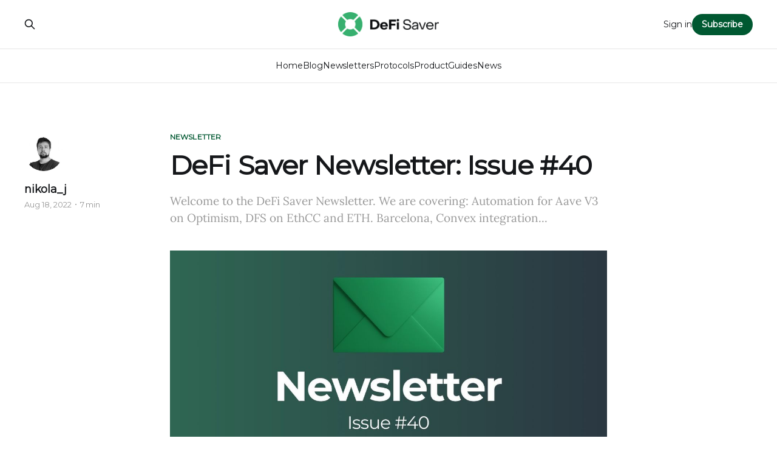

--- FILE ---
content_type: text/html; charset=utf-8
request_url: https://blog.defisaver.com/defi-saver-newsletter-issue-40/
body_size: 10852
content:
<!DOCTYPE html>
<html lang="en">

<head>
    <meta charset="utf-8">
    <meta name="viewport" content="width=device-width, initial-scale=1">
    <title>DeFi Saver Newsletter #40</title>
    <link rel="stylesheet" href="/assets/built/screen.css?v=035cd670cb">

    <meta name="description" content="Welcome to the DeFi Saver Newsletter. We are covering: Automation for Aave V3 on Optimism, DFS on EthCC and ETH. Barcelona, Convex integration...">
    <link rel="icon" href="https://blog.defisaver.com/content/images/size/w256h256/2021/09/DFSPNG2.png" type="image/png">
    <link rel="canonical" href="https://blog.defisaver.com/defi-saver-newsletter-issue-40/">
    <meta name="referrer" content="no-referrer-when-downgrade">
    <link rel="amphtml" href="https://blog.defisaver.com/defi-saver-newsletter-issue-40/amp/">
    
    <meta property="og:site_name" content="DeFi Saver Blog">
    <meta property="og:type" content="article">
    <meta property="og:title" content="DeFi Saver Newsletter #40">
    <meta property="og:description" content="Welcome to the DeFi Saver Newsletter. We are covering: Automation for Aave V3 on Optimism, DFS on EthCC and ETH. Barcelona, Convex integration...">
    <meta property="og:url" content="https://blog.defisaver.com/defi-saver-newsletter-issue-40/">
    <meta property="og:image" content="https://blog.defisaver.com/content/images/2022/08/defi-saver-newsletter-issue-40-2022.jpg">
    <meta property="article:published_time" content="2022-08-18T18:02:00.000Z">
    <meta property="article:modified_time" content="2025-12-26T16:02:27.000Z">
    <meta property="article:tag" content="Newsletter">
    
    <meta name="twitter:card" content="summary_large_image">
    <meta name="twitter:title" content="DeFi Saver Newsletter #40">
    <meta name="twitter:description" content="Welcome to the DeFi Saver Newsletter. We are covering: Automation for Aave V3 on Optimism, DFS on EthCC and ETH. Barcelona, Convex integration...">
    <meta name="twitter:url" content="https://blog.defisaver.com/defi-saver-newsletter-issue-40/">
    <meta name="twitter:image" content="https://blog.defisaver.com/content/images/2022/08/defi-saver-newsletter-issue-40-2022.jpg">
    <meta name="twitter:label1" content="Written by">
    <meta name="twitter:data1" content="nikola_j">
    <meta name="twitter:label2" content="Filed under">
    <meta name="twitter:data2" content="Newsletter">
    <meta name="twitter:site" content="@DeFiSaver">
    <meta name="twitter:creator" content="@_nikolajankovic">
    <meta property="og:image:width" content="1200">
    <meta property="og:image:height" content="612">
    
    <script type="application/ld+json">
{
    "@context": "https://schema.org",
    "@type": "Article",
    "publisher": {
        "@type": "Organization",
        "name": "DeFi Saver Blog",
        "url": "https://blog.defisaver.com/",
        "logo": {
            "@type": "ImageObject",
            "url": "https://blog.defisaver.com/content/images/2023/09/defi-saver-dark-text.png"
        }
    },
    "author": {
        "@type": "Person",
        "name": "nikola_j",
        "image": {
            "@type": "ImageObject",
            "url": "//www.gravatar.com/avatar/a3ec7596e7994451301964e66510f721?s=250&d=mm&r=x",
            "width": 250,
            "height": 250
        },
        "url": "https://blog.defisaver.com/author/nikola_j/",
        "sameAs": [
            "https://twitter.com/_nikolajankovic"
        ]
    },
    "headline": "DeFi Saver Newsletter #40",
    "url": "https://blog.defisaver.com/defi-saver-newsletter-issue-40/",
    "datePublished": "2022-08-18T18:02:00.000Z",
    "dateModified": "2025-12-26T16:02:27.000Z",
    "image": {
        "@type": "ImageObject",
        "url": "https://blog.defisaver.com/content/images/2022/08/defi-saver-newsletter-issue-40-2022.jpg",
        "width": 1200,
        "height": 612
    },
    "keywords": "Newsletter",
    "description": "Welcome to the DeFi Saver Newsletter. We are covering: Automation for Aave V3 on Optimism, DFS on EthCC and ETH. Barcelona, Convex integration...",
    "mainEntityOfPage": "https://blog.defisaver.com/defi-saver-newsletter-issue-40/"
}
    </script>

    <meta name="generator" content="Ghost 5.98">
    <link rel="alternate" type="application/rss+xml" title="DeFi Saver Blog" href="https://blog.defisaver.com/rss/">
    <script defer src="https://cdn.jsdelivr.net/ghost/portal@~2.45/umd/portal.min.js" data-i18n="false" data-ghost="https://blog.defisaver.com/" data-key="91ca045c5a369b82940f448e02" data-api="https://blog.defisaver.com/ghost/api/content/" crossorigin="anonymous"></script><style id="gh-members-styles">.gh-post-upgrade-cta-content,
.gh-post-upgrade-cta {
    display: flex;
    flex-direction: column;
    align-items: center;
    font-family: -apple-system, BlinkMacSystemFont, 'Segoe UI', Roboto, Oxygen, Ubuntu, Cantarell, 'Open Sans', 'Helvetica Neue', sans-serif;
    text-align: center;
    width: 100%;
    color: #ffffff;
    font-size: 16px;
}

.gh-post-upgrade-cta-content {
    border-radius: 8px;
    padding: 40px 4vw;
}

.gh-post-upgrade-cta h2 {
    color: #ffffff;
    font-size: 28px;
    letter-spacing: -0.2px;
    margin: 0;
    padding: 0;
}

.gh-post-upgrade-cta p {
    margin: 20px 0 0;
    padding: 0;
}

.gh-post-upgrade-cta small {
    font-size: 16px;
    letter-spacing: -0.2px;
}

.gh-post-upgrade-cta a {
    color: #ffffff;
    cursor: pointer;
    font-weight: 500;
    box-shadow: none;
    text-decoration: underline;
}

.gh-post-upgrade-cta a:hover {
    color: #ffffff;
    opacity: 0.8;
    box-shadow: none;
    text-decoration: underline;
}

.gh-post-upgrade-cta a.gh-btn {
    display: block;
    background: #ffffff;
    text-decoration: none;
    margin: 28px 0 0;
    padding: 8px 18px;
    border-radius: 4px;
    font-size: 16px;
    font-weight: 600;
}

.gh-post-upgrade-cta a.gh-btn:hover {
    opacity: 0.92;
}</style>
    <script defer src="https://cdn.jsdelivr.net/ghost/sodo-search@~1.4/umd/sodo-search.min.js" data-key="91ca045c5a369b82940f448e02" data-styles="https://cdn.jsdelivr.net/ghost/sodo-search@~1.4/umd/main.css" data-sodo-search="https://blog.defisaver.com/" data-locale="en" crossorigin="anonymous"></script>
    
    <link href="https://blog.defisaver.com/webmentions/receive/" rel="webmention">
    <script defer src="/public/cards.min.js?v=035cd670cb"></script>
    <link rel="stylesheet" type="text/css" href="/public/cards.min.css?v=035cd670cb">
    <script defer src="/public/member-attribution.min.js?v=035cd670cb"></script><style>:root {--ghost-accent-color: #005831;}</style>
    <!-- plausible -->
<script defer data-domain="app.defisaver.com" src="https://plausible.io/js/script.js"></script>
<!-- plausible -->


<link href='https://fonts.googleapis.com/css2?family=Montserrat&display=swap' rel='stylesheet'>

<style>
  body {
    font-family: 'Montserrat', sans-serif;
  }
</style>

<style>
  .post-card-title {
    font-family: 'Montserrat', sans-serif;
    font-weight: 700;
  }
</style>

<style>
  .site-header-content {
    font-family: 'Montserrat', sans-serif;
    font-weight: 600;
  }
</style>
</head>

<body class="post-template tag-newsletter tag-hash-import-2024-11-01-14-24 is-head-stacked has-serif-body">
<div class="gh-site">

    <header id="gh-head" class="gh-head gh-outer">
        <div class="gh-head-inner gh-inner">
            <div class="gh-head-brand">
                <div class="gh-head-brand-wrapper">
                    
                    <a class="gh-head-logo" href="https://blog.defisaver.com">
                            <img src="https://blog.defisaver.com/content/images/2023/09/defi-saver-dark-text.png" alt="DeFi Saver Blog">
                    </a>
                    
                </div>
                <button class="gh-search gh-icon-btn" aria-label="Search this site" data-ghost-search><svg xmlns="http://www.w3.org/2000/svg" fill="none" viewBox="0 0 24 24" stroke="currentColor" stroke-width="2" width="20" height="20"><path stroke-linecap="round" stroke-linejoin="round" d="M21 21l-6-6m2-5a7 7 0 11-14 0 7 7 0 0114 0z"></path></svg></button>
                <button class="gh-burger"></button>
            </div>

            <nav class="gh-head-menu">
                <ul class="nav">
    <li class="nav-home"><a href="https://defisaver.com/">Home</a></li>
    <li class="nav-blog"><a href="https://blog.defisaver.com/">Blog</a></li>
    <li class="nav-newsletters"><a href="https://blog.defisaver.com/tag/newsletter/">Newsletters</a></li>
    <li class="nav-protocols"><a href="https://blog.defisaver.com/tag/protocols/">Protocols</a></li>
    <li class="nav-product"><a href="https://blog.defisaver.com/tag/product/">Product</a></li>
    <li class="nav-guides"><a href="https://blog.defisaver.com/tag/guides/">Guides</a></li>
    <li class="nav-news"><a href="https://blog.defisaver.com/tag/news/">News</a></li>
</ul>

            </nav>

            <div class="gh-head-actions">
                    <button class="gh-search gh-icon-btn" aria-label="Search this site" data-ghost-search><svg xmlns="http://www.w3.org/2000/svg" fill="none" viewBox="0 0 24 24" stroke="currentColor" stroke-width="2" width="20" height="20"><path stroke-linecap="round" stroke-linejoin="round" d="M21 21l-6-6m2-5a7 7 0 11-14 0 7 7 0 0114 0z"></path></svg></button>
                    <div class="gh-head-members">
                                <a class="gh-head-link" href="#/portal/signin" data-portal="signin">Sign in</a>
                                <a class="gh-head-btn gh-btn gh-primary-btn" href="#/portal/signup" data-portal="signup">Subscribe</a>
                    </div>
            </div>
        </div>
    </header>

    
<main class="gh-main">
        <article class="gh-article post tag-newsletter tag-hash-import-2024-11-01-14-24">

            <header class="gh-article-header gh-canvas">
                    <a class="gh-article-tag" href="https://blog.defisaver.com/tag/newsletter/">Newsletter</a>

                <h1 class="gh-article-title">DeFi Saver Newsletter: Issue #40</h1>

                    <aside class="gh-article-sidebar">

        <div class="gh-author-image-list">
                <a class="gh-author-image" href="/author/nikola_j/">
                        <img src="//www.gravatar.com/avatar/a3ec7596e7994451301964e66510f721?s&#x3D;250&amp;d&#x3D;mm&amp;r&#x3D;x" alt="nikola_j">
                </a>
        </div>

        <div class="gh-author-name-list">
                <h4 class="gh-author-name">
                    <a href="/author/nikola_j/">nikola_j</a>
                </h4>
                
        </div>

        <div class="gh-article-meta">
            <div class="gh-article-meta-inner">
                <time class="gh-article-date" datetime="2022-08-18">Aug 18, 2022</time>
                    <span class="gh-article-meta-sep"></span>
                    <span class="gh-article-length">7 min</span>
            </div>
        </div>

    </aside>

                    <p class="gh-article-excerpt">Welcome to the DeFi Saver Newsletter. We are covering: Automation for Aave V3 on Optimism, DFS on EthCC and ETH. Barcelona, Convex integration...</p>

                    <figure class="gh-article-image">
        <img
            srcset="/content/images/size/w300/2022/08/defi-saver-newsletter-issue-40-2022.jpg 300w,
                    /content/images/size/w720/2022/08/defi-saver-newsletter-issue-40-2022.jpg 720w,
                    /content/images/size/w960/2022/08/defi-saver-newsletter-issue-40-2022.jpg 960w,
                    /content/images/size/w1200/2022/08/defi-saver-newsletter-issue-40-2022.jpg 1200w,
                    /content/images/size/w2000/2022/08/defi-saver-newsletter-issue-40-2022.jpg 2000w"
            sizes="(max-width: 1200px) 100vw, 1200px"
            src="/content/images/size/w1200/2022/08/defi-saver-newsletter-issue-40-2022.jpg"
            alt="DeFi Saver Newsletter: Issue #40"
        >
    </figure>
            </header>

            <section class="gh-content gh-canvas">
                <p><em>Welcome to our latest newsletter, covering recent DeFi Saver updates, stats and ecosystem happenings!</em></p><h3 id="newsletter-updates">Newsletter updates</h3><p>Before we get to the latest juicy bits, we first need to get some maintenance done, so let's just briefly talk about the changes to the newsletter we'll be applying moving forward.</p><p>Firstly, there's the name change. Using the last month's name in the title of the post always felt odd and off-putting, if not slightly confusing - "why am I receiving the July newsletter mid-August??". Similarly, using the current month's name doesn't really make sense either, since we're mostly covering last month's events. Because of this, we'll just go with numbers and, since this is the 40th month since DeFi Saver went live on Ethereum mainnet in April 2019, this post will be #40.</p><p>Secondly, we're simplifying the format of the newsletter in order to ensure they come out quicker and closer to the beginning of each new month. While we liked covering the happenings in the broader crypto world and doing short market analysis in previous posts, our guess is that you subscribed primarily to hear about DeFi Saver updates and you probably already get the other news elsewhere.</p><p>Lastly, we'd still like to note that we're always open to feedback, so if you've liked our previous newsletters mostly because of the intro commentary or have suggestions on how we can make these better in the future, please do tell us, either in the <a href="https://discord.com/invite/XGDJHhZ?ref=blog.defisaver.com">DFS discord</a> or via <a href="https://twitter.com/DeFiSaver?ref=blog.defisaver.com">Twitter DM</a>. </p><p>Now, off to the news!</p><h2 id="defi-saver-news-and-updates">DeFi Saver news and updates</h2><p>Summer months can sometimes be slow, but July had two major events for us, as well as some nice, smaller happenings.</p><h3 id="automation-for-aave-v3-on-optimism">Automation for Aave v3 on Optimism</h3><p>Our expansion to L2s continues with our first automation features going live on Optimism, where you can now find our traditional auto-repay and auto-boost combo available for use.</p><figure class="kg-card kg-embed-card"><blockquote class="twitter-tweet"><p lang="en" dir="ltr">DFS Automation for <a href="https://twitter.com/AaveAave?ref_src=twsrc%5Etfw&ref=blog.defisaver.com">@AaveAave</a> v3 on <a href="https://twitter.com/optimismFND?ref_src=twsrc%5Etfw&ref=blog.defisaver.com">@OptimismFND</a> is NOW LIVE!🥳<br><br>You can now setup trustless liquidation protection for your Aave v3 positions and enjoy your vacation or sleep calmly knowing that your assets will be protected at all times.🛡️<br><br>Available at: <a href="https://t.co/S99pgpD5oh?ref=blog.defisaver.com">https://t.co/S99pgpD5oh</a> <a href="https://t.co/AiMCd4RToB?ref=blog.defisaver.com">pic.twitter.com/AiMCd4RToB</a></p>— DeFi Saver (@DeFiSaver) <a href="https://twitter.com/DeFiSaver/status/1549063567214686208?ref_src=twsrc%5Etfw&ref=blog.defisaver.com">July 18, 2022</a></blockquote>
<script async="" src="https://platform.twitter.com/widgets.js" charset="utf-8"></script></figure><p>This is by far the most important release for us recently, as automation has provided tremendous quality of life improvements for all users of supported lending protocols, but it started becoming increasingly inaccessible as transaction fees grew higher and higher on Ethereum mainnet (though they've also been surprisingly low for a while, so we'll likely revisit those minimum debt requirements - stay tuned for that!).</p><p>With the rise of L2s such as Optimism, we're now finally able to offer automation options to DeFi users in an immensely more accessible environment. If you've been keeping an eye on the <a href="https://twitter.com/DeFiSaverBot?ref=blog.defisaver.com">DFS Bot feed</a> on Twitter, then you probably already noticed that even complex transactions such as boosts and repays can cost as low as ~$0.5.</p><p>As a quick reminder, these automation options have two main use cases:</p><ol><li>Liquidation protection - if you only enable auto-repay, this can be used as liquidation protection for your position, as it will automatically unwind your position in case of market drops and keep </li><li><a href="https://help.defisaver.com/features/automation/automation-strategies?ref=blog.defisaver.com" rel="noreferrer">Automated leverage management</a> - with both auto-repay and auto-boost enabled, you can effectively configure and run a constant leverage position, which can be beneficial if the market keeps going in your predicted direction without larger pullbacks. This is a concept that our long time DFS Discord member @experience wrote about in detail <a href="https://www.learnedtrustlessness.io/blog/constant-leverage?ref=blog.defisaver.com">in one of their blog posts</a>.</li></ol><p>Moving forward, we'll certainly be looking to both offer more varied automated strategies on L2, as well as provide automation options for more protocols in the coming months.</p><h3 id="dfs-at-ethcc-5%F0%9F%87%AB%F0%9F%87%B7">DFS at EthCC 5🇫🇷</h3><p>The largest Eth EU event of the year took place on July 19-21 in the beautiful (and initially extremely hot) Paris. During our stay at EthCC, we had a booth set up and spent all of the three days at Maison de la Mutualité talking with users, partners from integrated protocols, and really anyone interested in DeFi Saver (or the cute French-themed merch we had).</p><figure class="kg-card kg-embed-card"><blockquote class="twitter-tweet"><p lang="en" dir="ltr">The <a href="https://twitter.com/EthCC?ref_src=twsrc%5Etfw&ref=blog.defisaver.com">@EthCC</a> week is on and you can find a bunch of people from our team on the 5th floor of the venue - come have a chat and grab some DFS merch!👋<br><br>Oh, and we'll have special guests from the legendary <a href="https://twitter.com/iearnfinance?ref_src=twsrc%5Etfw&ref=blog.defisaver.com">@iearnfinance</a> at the booth, too! Check their tweet below for details.🤝👇 <a href="https://t.co/cIzoDXbqJp?ref=blog.defisaver.com">https://t.co/cIzoDXbqJp</a> <a href="https://t.co/Oxdf0UykT6?ref=blog.defisaver.com">pic.twitter.com/Oxdf0UykT6</a></p>— DeFi Saver (@DeFiSaver) <a href="https://twitter.com/DeFiSaver/status/1549304670249705472?ref_src=twsrc%5Etfw&ref=blog.defisaver.com">July 19, 2022</a></blockquote>
<script async="" src="https://platform.twitter.com/widgets.js" charset="utf-8"></script></figure><p>On the first day, we even had guests from Yearn at the booth, and then later spent the evening at a boat party we co-hosted with people from 0x, Beamer, and Sushi.</p><figure class="kg-card kg-embed-card"><blockquote class="twitter-tweet"><p lang="en" dir="ltr">Thank you to all that boarded the Boaty McBoat Party last night! ⛴️<br><br>A huge shout out to our partners <a href="https://twitter.com/LidoFinance?ref_src=twsrc%5Etfw&ref=blog.defisaver.com">@LidoFinance</a> <a href="https://twitter.com/0xProject?ref_src=twsrc%5Etfw&ref=blog.defisaver.com">@0xProject</a> <a href="https://twitter.com/SushiSwap?ref_src=twsrc%5Etfw&ref=blog.defisaver.com">@SushiSwap</a> <a href="https://twitter.com/GtonCapital?ref_src=twsrc%5Etfw&ref=blog.defisaver.com">@GtonCapital</a> <a href="https://twitter.com/DeFiSaver?ref_src=twsrc%5Etfw&ref=blog.defisaver.com">@DeFiSaver</a> for the amazing discussion!<a href="https://twitter.com/hashtag/EthCC5?src=hash&ref_src=twsrc%5Etfw&ref=blog.defisaver.com">#EthCC5</a> <a href="https://twitter.com/hashtag/Paris?src=hash&ref_src=twsrc%5Etfw&ref=blog.defisaver.com">#Paris</a> <a href="https://twitter.com/hashtag/Web3?src=hash&ref_src=twsrc%5Etfw&ref=blog.defisaver.com">#Web3</a> <a href="https://t.co/Qh4Vc9xhM8?ref=blog.defisaver.com">pic.twitter.com/Qh4Vc9xhM8</a></p>— Beamer Bridge (@BeamerBridge) <a href="https://twitter.com/BeamerBridge/status/1549654303010279424?ref_src=twsrc%5Etfw&ref=blog.defisaver.com">July 20, 2022</a></blockquote>
<script async="" src="https://platform.twitter.com/widgets.js" charset="utf-8"></script></figure><p>The second day of EthCC started with some well needed rain after one of the hottest days in the history of Paris, which resulted in a much slower day at the venue (though it may also be the case that many got too rekt at Daivinity the night before).</p><p>However, the last day brought the crowd back in and it was a great wrap up of the event, with one of the highlights being Vitalik's speech on the future of Ethereum in front of a <em>packed</em> Grand Amphi Théatre.</p><p>We had a blast in Paris and are very glad that we were able to support this year's edition through sponsoring, as it's historically been one of our favourite and most visited events. <em>See you again next year, Paris!</em></p><h3 id="convex-integration-added-to-smart-savings">Convex integration added to Smart Savings</h3><p>In our aim to make DeFi Saver a complete, well-rounded solution for utilising decentralised finance, we have added support for Convex, which has very quickly grown into one of the most used protocols in all of DeFi on Ethereum.</p><figure class="kg-card kg-embed-card"><blockquote class="twitter-tweet"><p lang="en" dir="ltr">Today we go live with our latest integration: <a href="https://twitter.com/ConvexFinance?ref_src=twsrc%5Etfw&ref=blog.defisaver.com">@ConvexFinance</a> 🥳<br><br>Convex is joining the company of <a href="https://twitter.com/mstable_?ref_src=twsrc%5Etfw&ref=blog.defisaver.com">@mstable_</a> and <a href="https://twitter.com/iearnfinance?ref_src=twsrc%5Etfw&ref=blog.defisaver.com">@iearnfinance</a> in our Smart Savings dashboard allowing users quick, simple, and safe access to yield.<br><br>Now available at: <a href="https://t.co/QAFp2D2P1Q?ref=blog.defisaver.com">https://t.co/QAFp2D2P1Q</a> <a href="https://t.co/FxR028h2De?ref=blog.defisaver.com">pic.twitter.com/FxR028h2De</a></p>— DeFi Saver (@DeFiSaver) <a href="https://twitter.com/DeFiSaver/status/1546522514427461634?ref_src=twsrc%5Etfw&ref=blog.defisaver.com">July 11, 2022</a></blockquote>
<script async="" src="https://platform.twitter.com/widgets.js" charset="utf-8"></script></figure><p>Specifically, Convex has been integrated into our Smart Savings dashboard, where you can now add liquidity into any of their most popular pools in just one single transaction, with the app handling all the needed steps for you in the process.</p><p>As far as we know, this is the first Convex integration that offers instant "zapping" in and out, so we're pretty proud of this one. And the yield available is pretty great, too, so we recommend <a href="https://app.defisaver.com/smart-savings?ref=blog.defisaver.com">checking it out</a> (and don't forget to try things out in simulation mode first!).</p><h3 id="dfs-visited-ethbarcelona-too%F0%9F%87%AA%F0%9F%87%B8">DFS visited ETHBarcelona, too🇪🇸</h3><p>Visiting as many ETH events as possible has been one of our goals for this year, so we've had a nice three-piece team representing DeFi Saver in Barcelona, too.</p><figure class="kg-card kg-embed-card"><blockquote class="twitter-tweet"><p lang="en" dir="ltr">Anyone at <a href="https://twitter.com/eth_barcelona?ref_src=twsrc%5Etfw&ref=blog.defisaver.com">@eth_barcelona</a>?👀<br><br>We've got a handsome trio of <a href="https://twitter.com/djoney_?ref_src=twsrc%5Etfw&ref=blog.defisaver.com">@djoney_</a>, <a href="https://twitter.com/9cuso6?ref_src=twsrc%5Etfw&ref=blog.defisaver.com">@9cuso6</a> &amp; <a href="https://twitter.com/sreckonikola?ref_src=twsrc%5Etfw&ref=blog.defisaver.com">@sreckonikola</a> at the venue - feel free to stop them to chat anything related to DFS, automated strategies and defi in general!👋 <a href="https://t.co/syn6DQC2Vb?ref=blog.defisaver.com">pic.twitter.com/syn6DQC2Vb</a></p>— DeFi Saver (@DeFiSaver) <a href="https://twitter.com/DeFiSaver/status/1544657466155302913?ref_src=twsrc%5Etfw&ref=blog.defisaver.com">July 6, 2022</a></blockquote>
<script async="" src="https://platform.twitter.com/widgets.js" charset="utf-8"></script></figure><p>While our guys had a great time in Barcelona, we were also saddened to hear that the neighbouring Liscon <a href="https://twitter.com/0xliscon/status/1544304333419864066?ref=blog.defisaver.com">has been cancelled</a> for this year (though the ETH Lisbon hackathon <em>is</em> still on).</p><p>With our most interesting happenings in July covered, we also have two bits of news from projects we support that we wanted to highlight:</p><ul><li>Aave shared plans for $GHO stablecoin pegged to USD <a href="https://governance.aave.com/t/introducing-gho/8730?ref=blog.defisaver.com">on the Aave forum</a> (and the <a href="https://twitter.com/AaveAave/status/1553696756633944064?ref=blog.defisaver.com">initial vote</a> for community approval has already passed!)</li><li>0x introduced slippage protection for all trades done using the 0x API, with details available <a href="https://blog.0x.org/slippage-protection-for-0x-api/?ref=blog.defisaver.com">on their blog</a></li></ul><h2 id="july-stats">July stats</h2><p>On L1, users made $86M of trade volume during July, with over 1610 unique leverage management transactions and custom recipes done at DeFi Saver. While this has been one of the slowest months this year, this activity trend actually coincides with <a href="https://dune.com/queries/1847/3261?ref=blog.defisaver.com">global dex volume</a> trends.</p><p>Across the bridge, on L2s, we saw over 100 leverage management transactions on Arbitrum and another 150 on Optimism, though we're still setting up on-chain activity tracking there, so we probably missed some and we'll be looking to have more accurate transaction and volume numbers on L2s from August onwards.</p><p>In terms of Automation on L1, at the end of July, there were 160 MakerDAO, 35 Compound, and 47 Aave automated positions — a total of 242 unique positions with DFS Automation enabled.🤖</p><p>The total amount of managed collateral at the end of July included 63,300 ETH, 800 WBTC, 6,600 stETH, 4,800,000 DAI, 3,800,000 USDC, 95,700 LINK, 23 renBTC, and 675,300 MATIC among other collateralized assets. DeFi Saver Automation managed around $153M of collateralized assets in different user-created positions at the end of the month.</p><h2 id="community-coverage-shoutouts">Community coverage &amp; shoutouts</h2><p>There has been some <em>massive</em> coverage of DeFi Saver in July and we really recommend checking out all of these.</p><p>First, there's the story of DFS laid out by Joel from Decentralised.co with some background story and solid analysis of how and why things worked out well for us so far:</p><figure class="kg-card kg-embed-card"><blockquote class="twitter-tweet"><p lang="en" dir="ltr">Some ~5.6 billion dollars have flown through <a href="https://twitter.com/DeFiSaver?ref_src=twsrc%5Etfw&ref=blog.defisaver.com">@DeFiSaver</a>'s product in the last 3 years - with no token and a small team of ~15 people. Found it pretty intriguing how smart contracts help scale.<br><br>Captured their story in a long form today. Take a look.<a href="https://t.co/xnhoGT04gj?ref=blog.defisaver.com">https://t.co/xnhoGT04gj</a></p>— Joel John 🪳🦞 (@joel_john95) <a href="https://twitter.com/joel_john95/status/1549407332391882752?ref_src=twsrc%5Etfw&ref=blog.defisaver.com">July 19, 2022</a></blockquote>
<script async="" src="https://platform.twitter.com/widgets.js" charset="utf-8"></script></figure><p>And speaking of stories, there was also an interview with our project lead and head of solidity Nenad, done by Token Terminal:</p><figure class="kg-card kg-embed-card"><blockquote class="twitter-tweet"><p lang="en" dir="ltr">A new 15-minute fundamentals is out!🔥<br><br>In this series, we interview core protocol contributors &amp; together dive into the details behind the charts available on Token Terminal.<br><br>For our latest episode, we had the pleasure of hosting <a href="https://twitter.com/NPalinkasevic?ref_src=twsrc%5Etfw&ref=blog.defisaver.com">@NPalinkasevic</a> from <a href="https://twitter.com/DeFiSaver?ref_src=twsrc%5Etfw&ref=blog.defisaver.com">@DeFiSaver</a>.<br><br>Tune in below! <a href="https://t.co/56JNPIZ6f1?ref=blog.defisaver.com">pic.twitter.com/56JNPIZ6f1</a></p>— Token Terminal (@tokenterminal) <a href="https://twitter.com/tokenterminal/status/1546831331526582274?ref_src=twsrc%5Etfw&ref=blog.defisaver.com">July 12, 2022</a></blockquote>
<script async="" src="https://platform.twitter.com/widgets.js" charset="utf-8"></script></figure><p>Moreover, Nenad also joined one of our Nikolas (this one being the frontend team lead) on a live demo call with our friends from 0x:</p><figure class="kg-card kg-embed-card"><blockquote class="twitter-tweet"><p lang="en" dir="ltr">Going live in 20 mins with <a href="https://twitter.com/NPalinkasevic?ref_src=twsrc%5Etfw&ref=blog.defisaver.com">@NPalinkasevic</a> and <a href="https://twitter.com/sterluu?ref_src=twsrc%5Etfw&ref=blog.defisaver.com">@sterluu</a> from <a href="https://twitter.com/DeFiSaver?ref_src=twsrc%5Etfw&ref=blog.defisaver.com">@DeFiSaver</a>! <a href="https://twitter.com/hashtag/PoweredBy0x?src=hash&ref_src=twsrc%5Etfw&ref=blog.defisaver.com">#PoweredBy0x</a> ⚡️<br><br>Tune in on Twitter or YouTube: <a href="https://t.co/efa0Xdq8Jx?ref=blog.defisaver.com">https://t.co/efa0Xdq8Jx</a></p>— 0x (@0xProject) <a href="https://twitter.com/0xProject/status/1544352950692106240?ref_src=twsrc%5Etfw&ref=blog.defisaver.com">July 5, 2022</a></blockquote>
<script async="" src="https://platform.twitter.com/widgets.js" charset="utf-8"></script></figure><p>And finally, we also have to highlight this great thread explaining our Recipe Creator, prepared by Danger and the rest of the team at Today in DeFi:</p><figure class="kg-card kg-embed-card"><blockquote class="twitter-tweet"><p lang="en" dir="ltr">Want to earn extra yield on your Maker Vault?<br><br>Want to get yield on your leveraged ETH? <br><br>Want to get (more) yield on your ETH or stETH? <a href="https://twitter.com/DeFiSaver?ref_src=twsrc%5Etfw&ref=blog.defisaver.com">@DeFiSaver</a>'s Recipe Creator lets you do these and more in one simple transaction. <a href="https://t.co/K2EL9BXmiI?ref=blog.defisaver.com">pic.twitter.com/K2EL9BXmiI</a></p>— Today in DeFi (@todayindefi) <a href="https://twitter.com/todayindefi/status/1553037371062398977?ref_src=twsrc%5Etfw&ref=blog.defisaver.com">July 29, 2022</a></blockquote>
<script async="" src="https://platform.twitter.com/widgets.js" charset="utf-8"></script></figure><p>That would be all for this issue of the DFS newsletter. Thank you all for reading and see you again next month!</p><p><strong>Stay connected:</strong><br>🌍: <a href="https://defisaver.com/?ref=blog.defisaver.com">DeFiSaver.com</a><br>💬: <a href="https://discordapp.com/invite/XGDJHhZ?ref=blog.defisaver.com">Official Discord</a><br>📢: <a href="https://twitter.com/defisaver?ref=blog.defisaver.com">Official Twitter</a><br>🗣️: <a href="http://forum.defisaver.com/?ref=blog.defisaver.com">DeFi Saver Forum</a></p>
            </section>

        </article>

                <div class="gh-read-next gh-canvas">
                <section class="gh-pagehead">
                    <h4 class="gh-pagehead-title">Read next</h4>
                </section>

                <div class="gh-topic gh-topic-grid">
                    <div class="gh-topic-content">
                            <article class="gh-card post">
    <a class="gh-card-link" href="/defi-saver-newsletter-january-2026/">
            <figure class="gh-card-image">
                <img
                    srcset="/content/images/size/w300/2026/01/1920x1080-newsletter-2026-january-2.jpg 300w,
                            /content/images/size/w720/2026/01/1920x1080-newsletter-2026-january-2.jpg 720w,
                            /content/images/size/w960/2026/01/1920x1080-newsletter-2026-january-2.jpg 960w,
                            /content/images/size/w1200/2026/01/1920x1080-newsletter-2026-january-2.jpg 1200w,
                            /content/images/size/w2000/2026/01/1920x1080-newsletter-2026-january-2.jpg 2000w"
                    sizes="(max-width: 1200px) 100vw, 1200px"
                    src="/content/images/size/w720/2026/01/1920x1080-newsletter-2026-january-2.jpg"
                    alt="DeFi Saver Newsletter: January 2026"
                >
            </figure>

        <div class="gh-card-wrapper">
            <header class="gh-card-header">
                <h3 class="gh-card-title">DeFi Saver Newsletter: January 2026</h3>
            </header>

                    <div class="gh-card-excerpt">With this issue, we&#39;re officially wrapping up 2025 with ecosystem news from December, an array of DFS enhancements, and of course, our 2025 Automation metrics.</div>

            <footer class="gh-card-footer">
                <span class="gh-card-author">Alex</span>
                <time class="gh-card-date" datetime="2026-01-10">Jan 10, 2026</time>
            </footer>
        </div>
    </a>
</article>                            <article class="gh-card post featured">
    <a class="gh-card-link" href="/defi-saver-2025-a-year-in-review/">
            <figure class="gh-card-image">
                <img
                    srcset="/content/images/size/w300/2026/01/DFS-year-in-review---05.jpg 300w,
                            /content/images/size/w720/2026/01/DFS-year-in-review---05.jpg 720w,
                            /content/images/size/w960/2026/01/DFS-year-in-review---05.jpg 960w,
                            /content/images/size/w1200/2026/01/DFS-year-in-review---05.jpg 1200w,
                            /content/images/size/w2000/2026/01/DFS-year-in-review---05.jpg 2000w"
                    sizes="(max-width: 1200px) 100vw, 1200px"
                    src="/content/images/size/w720/2026/01/DFS-year-in-review---05.jpg"
                    alt="DeFi Saver 2025: A year in review"
                >
            </figure>

        <div class="gh-card-wrapper">
            <header class="gh-card-header">
                <h3 class="gh-card-title">DeFi Saver 2025: A year in review</h3>
            </header>

                    <div class="gh-card-excerpt">This has been an odd, polarising year in my books. On one hand I’m glad it’s behind us, but on the other it’s hard not to say it’s been good for the space. Let&#39;s take a moment to ignore the erratic market movements often</div>

            <footer class="gh-card-footer">
                <span class="gh-card-author">nikola_j</span>
                <time class="gh-card-date" datetime="2026-01-05">Jan 5, 2026</time>
            </footer>
        </div>
    </a>
</article>                            <article class="gh-card post">
    <a class="gh-card-link" href="/defi-saver-newsletter-december-2025/">
            <figure class="gh-card-image">
                <img
                    srcset="/content/images/size/w300/2025/12/1920x1080-newsletter-2025-november@2x-1-14.17.46.jpg.jpg 300w,
                            /content/images/size/w720/2025/12/1920x1080-newsletter-2025-november@2x-1-14.17.46.jpg.jpg 720w,
                            /content/images/size/w960/2025/12/1920x1080-newsletter-2025-november@2x-1-14.17.46.jpg.jpg 960w,
                            /content/images/size/w1200/2025/12/1920x1080-newsletter-2025-november@2x-1-14.17.46.jpg.jpg 1200w,
                            /content/images/size/w2000/2025/12/1920x1080-newsletter-2025-november@2x-1-14.17.46.jpg.jpg 2000w"
                    sizes="(max-width: 1200px) 100vw, 1200px"
                    src="/content/images/size/w720/2025/12/1920x1080-newsletter-2025-november@2x-1-14.17.46.jpg.jpg"
                    alt="DeFi Saver Newsletter: December 2025"
                >
            </figure>

        <div class="gh-card-wrapper">
            <header class="gh-card-header">
                <h3 class="gh-card-title">DeFi Saver Newsletter: December 2025</h3>
            </header>

                    <div class="gh-card-excerpt">DeFi Saver nears the close of 2025 with some cool upgrades, including Auto Collateral Switch, Discover for Yield, and expanded Notify, alongside fresh integrations like Morpho on Arbitrum and $SKY staking.</div>

            <footer class="gh-card-footer">
                <span class="gh-card-author">Alex</span>
                <time class="gh-card-date" datetime="2025-12-05">Dec 5, 2025</time>
            </footer>
        </div>
    </a>
</article>                    </div>
                </div>
            </div>

        </main>

    <footer class="gh-foot gh-outer">
        <div class="gh-foot-inner gh-inner">
                <section class="gh-subscribe">
                    <h3 class="gh-subscribe-title">Subscribe to DeFi Saver Blog</h3>
                        <div class="gh-subscribe-description">Don&#x27;t miss out on the latest news. Sign up now to get access to the library of members-only articles.</div>
                    <button class="gh-subscribe-btn gh-btn" data-portal="signup"><svg width="20" height="20" viewBox="0 0 20 20" fill="none" stroke="currentColor" xmlns="http://www.w3.org/2000/svg">
    <path d="M3.33332 3.33334H16.6667C17.5833 3.33334 18.3333 4.08334 18.3333 5.00001V15C18.3333 15.9167 17.5833 16.6667 16.6667 16.6667H3.33332C2.41666 16.6667 1.66666 15.9167 1.66666 15V5.00001C1.66666 4.08334 2.41666 3.33334 3.33332 3.33334Z" stroke-width="1.5" stroke-linecap="round" stroke-linejoin="round"/>
    <path d="M18.3333 5L9.99999 10.8333L1.66666 5" stroke-width="1.5" stroke-linecap="round" stroke-linejoin="round"/>
</svg> Subscribe now</button>
                </section>

            <nav class="gh-foot-menu">
                <ul class="nav">
    <li class="nav-data-privacy"><a href="https://blog.defisaver.com/privacy/">Data &amp; privacy</a></li>
    <li class="nav-contact"><a href="https://blog.defisaver.com/contact/">Contact</a></li>
</ul>

            </nav>

            <div class="gh-copyright">
                    DeFi Saver Blog © 2026. Powered by <a href="https://ghost.org/" target="_blank" rel="noopener">Ghost</a>
            </div>
        </div>
    </footer>

</div>

    <div class="pswp" tabindex="-1" role="dialog" aria-hidden="true">
    <div class="pswp__bg"></div>

    <div class="pswp__scroll-wrap">
        <div class="pswp__container">
            <div class="pswp__item"></div>
            <div class="pswp__item"></div>
            <div class="pswp__item"></div>
        </div>

        <div class="pswp__ui pswp__ui--hidden">
            <div class="pswp__top-bar">
                <div class="pswp__counter"></div>

                <button class="pswp__button pswp__button--close" title="Close (Esc)"></button>
                <button class="pswp__button pswp__button--share" title="Share"></button>
                <button class="pswp__button pswp__button--fs" title="Toggle fullscreen"></button>
                <button class="pswp__button pswp__button--zoom" title="Zoom in/out"></button>

                <div class="pswp__preloader">
                    <div class="pswp__preloader__icn">
                        <div class="pswp__preloader__cut">
                            <div class="pswp__preloader__donut"></div>
                        </div>
                    </div>
                </div>
            </div>

            <div class="pswp__share-modal pswp__share-modal--hidden pswp__single-tap">
                <div class="pswp__share-tooltip"></div>
            </div>

            <button class="pswp__button pswp__button--arrow--left" title="Previous (arrow left)"></button>
            <button class="pswp__button pswp__button--arrow--right" title="Next (arrow right)"></button>

            <div class="pswp__caption">
                <div class="pswp__caption__center"></div>
            </div>
        </div>
    </div>
</div>
<script src="/assets/built/main.min.js?v=035cd670cb"></script>



</body>

</html>
